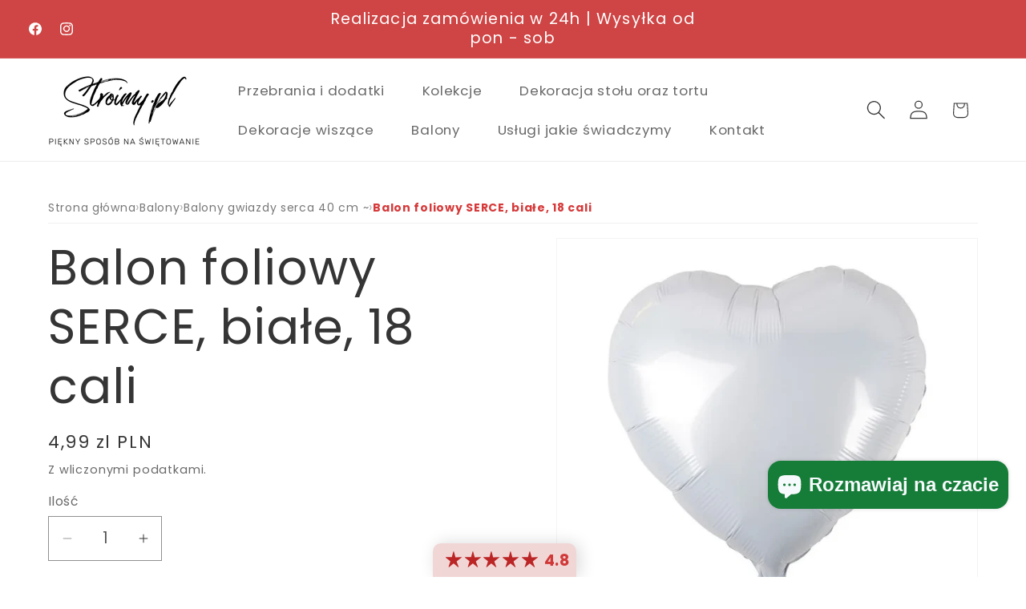

--- FILE ---
content_type: text/javascript; charset=utf-8
request_url: https://stroimy.pl/products/okulary-happy-birthday-zlote.js
body_size: 536
content:
{"id":8303238578441,"title":"Okulary Happy Birthday, złote","handle":"okulary-happy-birthday-zlote","description":"\u003cp\u003e\u003cstrong\u003eOkulary „Happy Birthday” – złoty blask urodzinowej zabawy! 🎂✨\u003c\/strong\u003e\u003c\/p\u003e\n\u003cp\u003ePodkreśl wyjątkowy charakter urodzin dzięki \u003cstrong\u003eokularom „Happy Birthday”\u003c\/strong\u003e w eleganckim, złotym kolorze! To idealny gadżet, który doda blasku każdemu przyjęciu i sprawi, że solenizant poczuje się naprawdę wyjątkowo.\u003c\/p\u003e\n\u003ch3\u003e🎈 Cechy produktu:\u003c\/h3\u003e\n\u003cp\u003e✔ \u003cstrong\u003eKolor:\u003c\/strong\u003e luksusowy złoty – doskonały na każdą okazję\u003cbr\u003e✔ \u003cstrong\u003eMateriał:\u003c\/strong\u003e trwały i lekki plastik, zapewniający komfort noszenia\u003cbr\u003e✔ \u003cstrong\u003eWzór:\u003c\/strong\u003e napis „Happy Birthday” – wyraźnie podkreśla świąteczny charakter\u003cbr\u003e✔ \u003cstrong\u003eOpakowanie:\u003c\/strong\u003e 1 sztuka\u003cbr\u003e✔ \u003cstrong\u003eProducent:\u003c\/strong\u003e GoDan\u003c\/p\u003e\n\u003ch3\u003e🎉 Idealne na:\u003c\/h3\u003e\n\u003cp\u003e🎁 Przyjęcia urodzinowe dla dzieci i dorosłych\u003cbr\u003e📸 Pamiątkowe zdjęcia i fotobudki\u003cbr\u003e🎊 Niespodzianki i prezenty dla solenizanta\u003cbr\u003e🥳 Imprezy tematyczne i domówki\u003c\/p\u003e\n\u003cp\u003eZamień zwykłe urodziny w niezapomniane wydarzenie! \u003cstrong\u003eDodaj okulary „Happy Birthday” do koszyka i błyszcz jak gwiazda na swoim przyjęciu!\u003c\/strong\u003e 🌟🥂\u003c\/p\u003e","published_at":"2023-09-14T13:13:26+02:00","created_at":"2023-09-14T13:13:27+02:00","vendor":"Stroimy.pl","type":"Costume Accessories","tags":["Okulary"],"price":1200,"price_min":1200,"price_max":1200,"available":false,"price_varies":false,"compare_at_price":null,"compare_at_price_min":0,"compare_at_price_max":0,"compare_at_price_varies":false,"variants":[{"id":44605423124745,"title":"Default Title","option1":"Default Title","option2":null,"option3":null,"sku":"","requires_shipping":true,"taxable":true,"featured_image":null,"available":false,"name":"Okulary Happy Birthday, złote","public_title":null,"options":["Default Title"],"price":1200,"weight":0,"compare_at_price":null,"inventory_management":"shopify","barcode":"5902973183221","requires_selling_plan":false,"selling_plan_allocations":[]}],"images":["\/\/cdn.shopify.com\/s\/files\/1\/0659\/6644\/0713\/files\/okulary-happy-birthday-zlote-costume-accessories-292.webp?v=1755856726","\/\/cdn.shopify.com\/s\/files\/1\/0659\/6644\/0713\/files\/okulary-happy-birthday-zlote-costume-accessories-183.webp?v=1755856729"],"featured_image":"\/\/cdn.shopify.com\/s\/files\/1\/0659\/6644\/0713\/files\/okulary-happy-birthday-zlote-costume-accessories-292.webp?v=1755856726","options":[{"name":"Title","position":1,"values":["Default Title"]}],"url":"\/products\/okulary-happy-birthday-zlote","media":[{"alt":"Okulary Happy Birthday, złote","id":66244382687497,"position":1,"preview_image":{"aspect_ratio":1.0,"height":700,"width":700,"src":"https:\/\/cdn.shopify.com\/s\/files\/1\/0659\/6644\/0713\/files\/okulary-happy-birthday-zlote-costume-accessories-292.webp?v=1755856726"},"aspect_ratio":1.0,"height":700,"media_type":"image","src":"https:\/\/cdn.shopify.com\/s\/files\/1\/0659\/6644\/0713\/files\/okulary-happy-birthday-zlote-costume-accessories-292.webp?v=1755856726","width":700},{"alt":"Okulary Happy Birthday, złote","id":66244382851337,"position":2,"preview_image":{"aspect_ratio":1.0,"height":700,"width":700,"src":"https:\/\/cdn.shopify.com\/s\/files\/1\/0659\/6644\/0713\/files\/okulary-happy-birthday-zlote-costume-accessories-183.webp?v=1755856729"},"aspect_ratio":1.0,"height":700,"media_type":"image","src":"https:\/\/cdn.shopify.com\/s\/files\/1\/0659\/6644\/0713\/files\/okulary-happy-birthday-zlote-costume-accessories-183.webp?v=1755856729","width":700}],"requires_selling_plan":false,"selling_plan_groups":[]}

--- FILE ---
content_type: text/javascript; charset=utf-8
request_url: https://stroimy.pl/products/balon-foliowy-serce-fioletowe-elegancka-dekoracja-na-wyjatkowe.js
body_size: 411
content:
{"id":8205520535817,"title":"Balon Foliowy Serce Fioletowe – Elegancka Dekoracja na Wyjątkowe Okazje","handle":"balon-foliowy-serce-fioletowe-elegancka-dekoracja-na-wyjatkowe","description":"\u003cp\u003e\u003cstrong\u003eBalon foliowy w kształcie serca\u003c\/strong\u003e w pięknym fioletowym kolorze to doskonały wybór na romantyczne wydarzenia, rocznice, zaręczyny czy inne uroczystości.\u003c\/p\u003e\n\u003cp\u003e\u003cstrong\u003eSpecyfikacja produktu:\u003c\/strong\u003e\u003c\/p\u003e\n\u003cul\u003e\n\u003cli\u003e\n\u003cstrong\u003eWymiary przed napompowaniem:\u003c\/strong\u003e\n\u003cul\u003e\n\u003cli\u003eWysokość: \u003cstrong\u003e46 cm\u003c\/strong\u003e\n\u003c\/li\u003e\n\u003cli\u003eSzerokość: \u003cstrong\u003e48 cm\u003c\/strong\u003e\n\u003c\/li\u003e\n\u003c\/ul\u003e\n\u003c\/li\u003e\n\u003cli\u003e\n\u003cstrong\u003eKolor:\u003c\/strong\u003e Fioletowy\u003c\/li\u003e\n\u003cli\u003e\n\u003cstrong\u003eKształt:\u003c\/strong\u003e Serce\u003c\/li\u003e\n\u003cli\u003e\n\u003cstrong\u003eIlość w opakowaniu:\u003c\/strong\u003e 1 sztuka\u003c\/li\u003e\n\u003c\/ul\u003e\n\u003cp\u003e\u003cstrong\u003ePrzeznaczenie:\u003c\/strong\u003e\u003c\/p\u003e\n\u003cul\u003e\n\u003cli\u003eBalon przeznaczony do napełnienia \u003cstrong\u003ehelem\u003c\/strong\u003e, dzięki czemu unosi się w powietrzu.\u003c\/li\u003e\n\u003cli\u003eNapełnienie powietrzem spowoduje, że balon nie będzie się unosił, ale nadal może stanowić trwałą dekorację.\u003c\/li\u003e\n\u003c\/ul\u003e\n\u003cp\u003e\u003cstrong\u003eBalon nie jest napełniony helem ani powietrzem.\u003c\/strong\u003e Idealny do dekoracji na różne okazje, wprowadzając subtelny, romantyczny klimat.\u003c\/p\u003e","published_at":"2023-04-05T10:35:18+02:00","created_at":"2023-04-05T10:35:18+02:00","vendor":"Stroimy.pl","type":"","tags":["balon","balon serce 18\""],"price":499,"price_min":499,"price_max":499,"available":false,"price_varies":false,"compare_at_price":null,"compare_at_price_min":0,"compare_at_price_max":0,"compare_at_price_varies":false,"variants":[{"id":44333279641865,"title":"Default Title","option1":"Default Title","option2":null,"option3":null,"sku":"","requires_shipping":true,"taxable":true,"featured_image":null,"available":false,"name":"Balon Foliowy Serce Fioletowe – Elegancka Dekoracja na Wyjątkowe Okazje","public_title":null,"options":["Default Title"],"price":499,"weight":30,"compare_at_price":null,"inventory_management":"shopify","barcode":"5901238632788","requires_selling_plan":false,"selling_plan_allocations":[]}],"images":["\/\/cdn.shopify.com\/s\/files\/1\/0659\/6644\/0713\/files\/balon-foliowy-serce-fioletowe-elegancka-dekoracja-na-wyjatkowe-119.webp?v=1737752998"],"featured_image":"\/\/cdn.shopify.com\/s\/files\/1\/0659\/6644\/0713\/files\/balon-foliowy-serce-fioletowe-elegancka-dekoracja-na-wyjatkowe-119.webp?v=1737752998","options":[{"name":"Title","position":1,"values":["Default Title"]}],"url":"\/products\/balon-foliowy-serce-fioletowe-elegancka-dekoracja-na-wyjatkowe","media":[{"alt":"Balon Foliowy Serce Fioletowe – Elegancka Dekoracja na Wyjątkowe Okazje","id":42562582151433,"position":1,"preview_image":{"aspect_ratio":1.0,"height":700,"width":700,"src":"https:\/\/cdn.shopify.com\/s\/files\/1\/0659\/6644\/0713\/files\/balon-foliowy-serce-fioletowe-elegancka-dekoracja-na-wyjatkowe-119.webp?v=1737752998"},"aspect_ratio":1.0,"height":700,"media_type":"image","src":"https:\/\/cdn.shopify.com\/s\/files\/1\/0659\/6644\/0713\/files\/balon-foliowy-serce-fioletowe-elegancka-dekoracja-na-wyjatkowe-119.webp?v=1737752998","width":700}],"requires_selling_plan":false,"selling_plan_groups":[]}

--- FILE ---
content_type: text/javascript; charset=utf-8
request_url: https://stroimy.pl/products/girlanda-sto-lat-flagi-400cm.js
body_size: 912
content:
{"id":8178107973897,"title":"Girlanda STO LAT, STO LAT, flagi, 400cm","handle":"girlanda-sto-lat-flagi-400cm","description":"\u003cbody\u003e\n\n\n\n\n    \n    \u003cp\u003eWitaj w świecie niezapomnianych chwil i radosnych uroczystości! Nasza girlanda \"STO LAT\" to doskonały sposób na uczczenie ważnych momentów w Twoim życiu. Z flagami o długości 400 cm, ta kolorowa dekoracja doda wyjątkowego klimatu każdej imprezie.\u003c\/p\u003e\n    \n    \u003cp\u003eGirlanda wykonana jest z wysokiej jakości materiałów, co sprawia, że jest trwała i odporna na różne warunki atmosferyczne. Dzięki temu możesz z powodzeniem używać jej zarówno w pomieszczeniach, jak i na świeżym powietrzu. Idealnie nadaje się na urodziny, rocznice, imprezy rodzinne czy przyjęcia w ogrodzie.\u003c\/p\u003e\n    \n    \u003cp\u003eJej żywe kolory i radosny napis \"STO LAT\" z pewnością przyciągną uwagę gości i wprowadzą ich w świetny nastrój. Dzięki łatwej wieszeniu konstrukcji, szybko i bez trudu przekształcisz każdą przestrzeń w przytulne i pełne radości miejsce. Zrób krok w stronę niezapomnianej zabawy i spraw, aby Twoja impreza była naprawdę wyjątkowa!\u003c\/p\u003e\n\n\n\u003c\/body\u003e","published_at":"2023-03-05T16:01:25+01:00","created_at":"2023-03-05T16:01:25+01:00","vendor":"Stroimy.pl","type":"Party Decorations","tags":["banner"],"price":1800,"price_min":1800,"price_max":1800,"available":false,"price_varies":false,"compare_at_price":null,"compare_at_price_min":0,"compare_at_price_max":0,"compare_at_price_varies":false,"variants":[{"id":44250120913161,"title":"Default Title","option1":"Default Title","option2":null,"option3":null,"sku":"","requires_shipping":true,"taxable":true,"featured_image":null,"available":false,"name":"Girlanda STO LAT, STO LAT, flagi, 400cm","public_title":null,"options":["Default Title"],"price":1800,"weight":116,"compare_at_price":null,"inventory_management":"shopify","barcode":"5902973152647","requires_selling_plan":false,"selling_plan_allocations":[]}],"images":["\/\/cdn.shopify.com\/s\/files\/1\/0659\/6644\/0713\/files\/girlanda-sto-lat-flagi-400cm-party-decorations-843.webp?v=1755877720","\/\/cdn.shopify.com\/s\/files\/1\/0659\/6644\/0713\/files\/girlanda-sto-lat-flagi-400cm-party-decorations-347.webp?v=1755877724"],"featured_image":"\/\/cdn.shopify.com\/s\/files\/1\/0659\/6644\/0713\/files\/girlanda-sto-lat-flagi-400cm-party-decorations-843.webp?v=1755877720","options":[{"name":"Title","position":1,"values":["Default Title"]}],"url":"\/products\/girlanda-sto-lat-flagi-400cm","media":[{"alt":"Girlanda STO LAT, STO LAT, flagi, 400cm","id":66247356383497,"position":1,"preview_image":{"aspect_ratio":1.0,"height":700,"width":700,"src":"https:\/\/cdn.shopify.com\/s\/files\/1\/0659\/6644\/0713\/files\/girlanda-sto-lat-flagi-400cm-party-decorations-843.webp?v=1755877720"},"aspect_ratio":1.0,"height":700,"media_type":"image","src":"https:\/\/cdn.shopify.com\/s\/files\/1\/0659\/6644\/0713\/files\/girlanda-sto-lat-flagi-400cm-party-decorations-843.webp?v=1755877720","width":700},{"alt":"Girlanda STO LAT, STO LAT, flagi, 400cm","id":66247356907785,"position":2,"preview_image":{"aspect_ratio":1.0,"height":700,"width":700,"src":"https:\/\/cdn.shopify.com\/s\/files\/1\/0659\/6644\/0713\/files\/girlanda-sto-lat-flagi-400cm-party-decorations-347.webp?v=1755877724"},"aspect_ratio":1.0,"height":700,"media_type":"image","src":"https:\/\/cdn.shopify.com\/s\/files\/1\/0659\/6644\/0713\/files\/girlanda-sto-lat-flagi-400cm-party-decorations-347.webp?v=1755877724","width":700}],"requires_selling_plan":false,"selling_plan_groups":[]}

--- FILE ---
content_type: text/javascript; charset=utf-8
request_url: https://stroimy.pl/products/balon-foliowy-serce-czerwone-18-cali.js
body_size: 779
content:
{"id":8125661905161,"title":"Balon foliowy SERCE, czerwone, 18 cali","handle":"balon-foliowy-serce-czerwone-18-cali","description":"\u003cp\u003e\u003cstrong\u003eBalon foliowy w kształcie serca\u003c\/strong\u003e w intensywnym czerwonym kolorze to perfekcyjny wybór na walentynki, rocznice, śluby czy inne wyjątkowe okazje.\u003c\/p\u003e\n\u003cp\u003e\u003cstrong\u003eSpecyfikacja produktu:\u003c\/strong\u003e\u003c\/p\u003e\n\u003cul\u003e\n\u003cli\u003e\n\u003cstrong\u003eRozmiar po napompowaniu:\u003c\/strong\u003e Ok. \u003cstrong\u003e36 cm\u003c\/strong\u003e\n\u003c\/li\u003e\n\u003cli\u003e\n\u003cstrong\u003eKolor:\u003c\/strong\u003e Czerwony\u003c\/li\u003e\n\u003cli\u003e\n\u003cstrong\u003eKształt:\u003c\/strong\u003e Serce\u003c\/li\u003e\n\u003cli\u003e\n\u003cstrong\u003eIlość w opakowaniu:\u003c\/strong\u003e 1 sztuka\u003c\/li\u003e\n\u003cli\u003e\n\u003cstrong\u003eProducent:\u003c\/strong\u003e GoDan S.A.\u003c\/li\u003e\n\u003c\/ul\u003e\n\u003cp\u003e\u003cstrong\u003ePrzeznaczenie:\u003c\/strong\u003e\u003c\/p\u003e\n\u003cul\u003e\n\u003cli\u003eBalon przeznaczony do napełnienia \u003cstrong\u003ehelem\u003c\/strong\u003e, co pozwala na unoszenie się w powietrzu.\u003c\/li\u003e\n\u003cli\u003eBalon nie jest napełniony helem ani powietrzem.\u003c\/li\u003e\n\u003c\/ul\u003e\n\u003cp\u003eCzerwony balon foliowy \u003cstrong\u003eserce\u003c\/strong\u003e to doskonała dekoracja, która doda romantycznego akcentu każdemu wydarzeniu.\u003c\/p\u003e","published_at":"2023-02-02T11:11:51+01:00","created_at":"2023-02-02T11:11:51+01:00","vendor":"Stroimy.pl","type":"","tags":["balon","balon serce 18\""],"price":499,"price_min":499,"price_max":499,"available":false,"price_varies":false,"compare_at_price":null,"compare_at_price_min":0,"compare_at_price_max":0,"compare_at_price_varies":false,"variants":[{"id":44086747660553,"title":"Default Title","option1":"Default Title","option2":null,"option3":null,"sku":"","requires_shipping":true,"taxable":true,"featured_image":null,"available":false,"name":"Balon foliowy SERCE, czerwone, 18 cali","public_title":null,"options":["Default Title"],"price":499,"weight":25,"compare_at_price":null,"inventory_management":"shopify","barcode":"5901238632740","requires_selling_plan":false,"selling_plan_allocations":[]}],"images":["\/\/cdn.shopify.com\/s\/files\/1\/0659\/6644\/0713\/files\/balon-foliowy-serce-czerwone-18-cali-943.webp?v=1738317130","\/\/cdn.shopify.com\/s\/files\/1\/0659\/6644\/0713\/files\/balon-foliowy-serce-czerwone-18-cali-378.webp?v=1758793495"],"featured_image":"\/\/cdn.shopify.com\/s\/files\/1\/0659\/6644\/0713\/files\/balon-foliowy-serce-czerwone-18-cali-943.webp?v=1738317130","options":[{"name":"Title","position":1,"values":["Default Title"]}],"url":"\/products\/balon-foliowy-serce-czerwone-18-cali","media":[{"alt":"Zestaw na walentynki (10 balonów foliowych czerwonych w kształcie serca + hel + wstążka)","id":42562273706249,"position":1,"preview_image":{"aspect_ratio":1.0,"height":700,"width":700,"src":"https:\/\/cdn.shopify.com\/s\/files\/1\/0659\/6644\/0713\/files\/balon-foliowy-serce-czerwone-18-cali-943.webp?v=1738317130"},"aspect_ratio":1.0,"height":700,"media_type":"image","src":"https:\/\/cdn.shopify.com\/s\/files\/1\/0659\/6644\/0713\/files\/balon-foliowy-serce-czerwone-18-cali-943.webp?v=1738317130","width":700},{"alt":"Zestaw na walentynki (10 balonów foliowych czerwonych w kształcie serca + hel + wstążka)","id":42562274427145,"position":2,"preview_image":{"aspect_ratio":1.0,"height":700,"width":700,"src":"https:\/\/cdn.shopify.com\/s\/files\/1\/0659\/6644\/0713\/files\/balon-foliowy-serce-czerwone-18-cali-378.webp?v=1758793495"},"aspect_ratio":1.0,"height":700,"media_type":"image","src":"https:\/\/cdn.shopify.com\/s\/files\/1\/0659\/6644\/0713\/files\/balon-foliowy-serce-czerwone-18-cali-378.webp?v=1758793495","width":700}],"requires_selling_plan":false,"selling_plan_groups":[]}

--- FILE ---
content_type: text/javascript; charset=utf-8
request_url: https://stroimy.pl/products/cylinder-bialy-gladki.js
body_size: 309
content:
{"id":8197636751625,"title":"Cylinder BIAŁY, gładki","handle":"cylinder-bialy-gladki","description":"\u003cbr\u003e\u003cspan\u003ePoszukujesz idealnego cylindra na Wieczór Panieński dla młodej?\u003c\/span\u003e\u003cbr\u003e\u003cbr\u003e\u003cspan\u003eWybierasz się na bal przebierańców i potrzebujesz białego lecz eleganckiego cylindra?\u003c\/span\u003e\u003cbr\u003e\u003cbr\u003e\u003cspan\u003ePrzed Tobą bal w klimacie dawnych lat i elementem niezbędnym musi być cylinder?\u003c\/span\u003e\u003cbr\u003e\u003cbr\u003e\u003cbr\u003e\u003cbr\u003e\u003cspan\u003eNasz biały, gładki cylinder będzie idealnym rozwiązaniem zarówno dla Pań jak i Panów :)\u003c\/span\u003e\u003cbr\u003e\u003cbr\u003e\u003cbr\u003e\u003cbr\u003e\u003cspan\u003eDługość: 30 cm\u003c\/span\u003e\u003cbr\u003e\u003cbr\u003e\u003cspan\u003eSzerokość: 25 cm\u003c\/span\u003e\u003cbr\u003e\u003cbr\u003e\u003cspan\u003eObwód: 59 cm\u003c\/span\u003e\u003cbr\u003e\u003cbr\u003e\u003cspan\u003eWysokość: 12 cm\u003c\/span\u003e\u003cbr\u003e\u003cbr\u003e\u003cbr\u003e\u003cbr\u003e\u003cspan\u003eCylinder wykonany jest z przyjemnego w dotyku, satynowego materiału w kolorze białym.\u003c\/span\u003e\u003cbr\u003e\u003cbr\u003e\u003cbr\u003e\u003cbr\u003e\u003cspan\u003eNa dole ronda kapelusz posiada zdobienie w postaci wstążki.\u003c\/span\u003e\u003cbr\u003e\u003cbr\u003e\u003cbr\u003e\u003cbr\u003e\u003cspan\u003ePrzeznaczony dla osób dorosłych oraz młodzieży.\u003c\/span\u003e","published_at":"2023-03-26T12:11:46+02:00","created_at":"2023-03-26T12:11:46+02:00","vendor":"Stroimy.pl","type":"Costume Headwear","tags":["Kapelusz"],"price":2800,"price_min":2800,"price_max":2800,"available":false,"price_varies":false,"compare_at_price":null,"compare_at_price_min":0,"compare_at_price_max":0,"compare_at_price_varies":false,"variants":[{"id":44304933290249,"title":"Default Title","option1":"Default Title","option2":null,"option3":null,"sku":"","requires_shipping":true,"taxable":true,"featured_image":null,"available":false,"name":"Cylinder BIAŁY, gładki","public_title":null,"options":["Default Title"],"price":2800,"weight":150,"compare_at_price":null,"inventory_management":"shopify","barcode":"5901238652823","requires_selling_plan":false,"selling_plan_allocations":[]}],"images":["\/\/cdn.shopify.com\/s\/files\/1\/0659\/6644\/0713\/files\/cylinder-bialy-gladki-costume-headwear-611.webp?v=1755857823"],"featured_image":"\/\/cdn.shopify.com\/s\/files\/1\/0659\/6644\/0713\/files\/cylinder-bialy-gladki-costume-headwear-611.webp?v=1755857823","options":[{"name":"Title","position":1,"values":["Default Title"]}],"url":"\/products\/cylinder-bialy-gladki","media":[{"alt":"Cylinder BIAŁY, gładki","id":66244503568649,"position":1,"preview_image":{"aspect_ratio":1.0,"height":700,"width":700,"src":"https:\/\/cdn.shopify.com\/s\/files\/1\/0659\/6644\/0713\/files\/cylinder-bialy-gladki-costume-headwear-611.webp?v=1755857823"},"aspect_ratio":1.0,"height":700,"media_type":"image","src":"https:\/\/cdn.shopify.com\/s\/files\/1\/0659\/6644\/0713\/files\/cylinder-bialy-gladki-costume-headwear-611.webp?v=1755857823","width":700}],"requires_selling_plan":false,"selling_plan_groups":[]}

--- FILE ---
content_type: image/svg+xml
request_url: https://stroimy.pl/cdn/shop/t/7/assets/szybki-kontakt.svg?v=35084220529002723671751369197
body_size: -608
content:
<svg xmlns="http://www.w3.org/2000/svg" height="48px" viewBox="0 -960 960 960" width="48px" fill="#000000"><path d="M633-80 472-241l43-43 118 118 244-244 43 43L633-80ZM478-527l334-213H144l334 213Zm0 60L140-684v452h256l60 60H140q-24 0-42-18t-18-42v-508q0-24 18-42t42-18h677q24 0 42 18t18 42v244l-60 60v-248L478-467Zm1 9Zm-1-69Zm1 60Z"/></svg>

--- FILE ---
content_type: image/svg+xml
request_url: https://stroimy.pl/cdn/shop/t/7/assets/platnosc.svg?v=40832366217462835681751368638
body_size: -511
content:
<svg xmlns="http://www.w3.org/2000/svg" height="48px" viewBox="0 -960 960 960" width="48px" fill="#000000"><path d="M480-480Zm0 399q-140-35-230-162.5T160-523v-238l320-120 320 120v238q0 13-.5 26t-2.5 26q-5 0-8.5-.5t-8.5-.5q-11 0-22 1.5t-22 3.5q2-14 3-28t1-28v-196l-260-98-260 98v196q0 131 72.5 236.5T480-143q27-9 52.5-23t48.5-31v73q-23 14-48.5 25T480-81Zm195 1q-15 0-28.5-13.5T633-122v-122q0-15 13.5-28.5T675-286v-40q0-36 23.5-61t58.5-25q35 0 58 25t23 61v40h1q14 0 27.5 13.5T880-244v122q0 15-13.5 28.5T839-80H675Zm40-206h84v-40q0-20-11.5-33T757-372q-20 0-31 13t-11 33v40Z"/></svg>

--- FILE ---
content_type: image/svg+xml
request_url: https://stroimy.pl/cdn/shop/t/7/assets/zwrot.svg?v=118327951788630812151751368677
body_size: -627
content:
<svg xmlns="http://www.w3.org/2000/svg" height="48px" viewBox="0 -960 960 960" width="48px" fill="#000000"><path d="m380-548 100-50 100 50v-232H380v232ZM280-280v-80h200v80H280ZM180-120q-24 0-42-18t-18-42v-600q0-24 18-42t42-18h600q24 0 42 18t18 42v600q0 24-18 42t-42 18H180Zm0-660v600-600Zm0 600h600v-600H640v329l-160-80-160 80v-329H180v600Z"/></svg>

--- FILE ---
content_type: text/javascript; charset=utf-8
request_url: https://stroimy.pl/products/balon-foliowy-serce-45-cm-romantyczna-dekoracja-na-kazda-okazje-%F0%9F%92%96.js
body_size: 1134
content:
{"id":9476086890761,"title":"Balon foliowy Serce 45 cm – romantyczna dekoracja na każdą okazję","handle":"balon-foliowy-serce-45-cm-romantyczna-dekoracja-na-kazda-okazje-💖","description":"\u003cp\u003eDodaj odrobinę miłości do swojej imprezy z \u003cstrong\u003ebalonem foliowym w kształcie serca\u003c\/strong\u003e! Jego intensywnie \u003cstrong\u003eczerwony kolor\u003c\/strong\u003e i metalizowane wykończenie sprawiają, że jest idealnym wyborem na \u003cstrong\u003eWalentynki, rocznice, urodziny\u003c\/strong\u003e oraz inne romantyczne okazje.\u003c\/p\u003e\n\u003cp\u003e✅ \u003cstrong\u003eCechy produktu:\u003c\/strong\u003e\u003c\/p\u003e\n\u003cul\u003e\n\u003cli\u003e\n\u003cstrong\u003eWymiary:\u003c\/strong\u003e 45 cm (18'')\u003c\/li\u003e\n\u003cli\u003e\n\u003cstrong\u003eKolor:\u003c\/strong\u003e czerwony\u003c\/li\u003e\n\u003cli\u003e\n\u003cstrong\u003eKształt:\u003c\/strong\u003e serce 💖\u003c\/li\u003e\n\u003cli\u003e\n\u003cstrong\u003eRodzaj balonu:\u003c\/strong\u003e foliowy metalizowany\u003c\/li\u003e\n\u003cli\u003e\n\u003cstrong\u003ePrzeznaczenie:\u003c\/strong\u003e do napełnienia \u003cstrong\u003ehelem\u003c\/strong\u003e (unosi się w powietrzu) lub \u003cstrong\u003epowietrzem\u003c\/strong\u003e (nie unosi się)\u003c\/li\u003e\n\u003c\/ul\u003e\n\u003cp\u003e🎈 \u003cstrong\u003eIdealny na romantyczne okazje!\u003c\/strong\u003e\u003cbr\u003eBalon doskonale sprawdzi się jako \u003cstrong\u003edekoracja na Walentynki\u003c\/strong\u003e, prezent na rocznicę czy dodatek do bukietu balonowego. Możesz połączyć go z innymi balonami w kształcie serc lub balonami lateksowymi, aby stworzyć wyjątkową kompozycję.\u003c\/p\u003e\n\u003cp\u003e🎈 \u003cstrong\u003eJak używać?\u003c\/strong\u003e\u003cbr\u003eNapełnij balon \u003cstrong\u003ehelem\u003c\/strong\u003e, aby unosił się w powietrzu, lub \u003cstrong\u003epowietrzem\u003c\/strong\u003e, jeśli chcesz go zamocować na ścianie lub stworzyć efektowną dekorację na stole.\u003c\/p\u003e\n\u003cp\u003eStwórz niezapomnianą atmosferę i wyraź swoje uczucia z \u003cstrong\u003ebalonem foliowym Serce\u003c\/strong\u003e! 💝\u003c\/p\u003e","published_at":"2025-02-04T14:55:27+01:00","created_at":"2025-02-04T14:55:27+01:00","vendor":"Stroimy.pl","type":"Balloons","tags":["balon serce 18\"","Walentynki"],"price":450,"price_min":450,"price_max":450,"available":false,"price_varies":false,"compare_at_price":null,"compare_at_price_min":0,"compare_at_price_max":0,"compare_at_price_varies":false,"variants":[{"id":49123999711497,"title":"Default Title","option1":"Default Title","option2":null,"option3":null,"sku":"","requires_shipping":true,"taxable":true,"featured_image":null,"available":false,"name":"Balon foliowy Serce 45 cm – romantyczna dekoracja na każdą okazję","public_title":null,"options":["Default Title"],"price":450,"weight":0,"compare_at_price":null,"inventory_management":"shopify","barcode":"5902230775572","requires_selling_plan":false,"selling_plan_allocations":[]}],"images":["\/\/cdn.shopify.com\/s\/files\/1\/0659\/6644\/0713\/files\/balon-foliowy-serce-45-cm-romantyczna-dekoracja-na-kazda-okazje-448.webp?v=1755865761","\/\/cdn.shopify.com\/s\/files\/1\/0659\/6644\/0713\/files\/balon-foliowy-serce-45-cm-romantyczna-dekoracja-na-kazda-okazje-518.webp?v=1755865763","\/\/cdn.shopify.com\/s\/files\/1\/0659\/6644\/0713\/files\/balon-foliowy-serce-45-cm-romantyczna-dekoracja-na-kazda-okazje-340.webp?v=1755865765","\/\/cdn.shopify.com\/s\/files\/1\/0659\/6644\/0713\/files\/balon-foliowy-serce-45-cm-romantyczna-dekoracja-na-kazda-okazje-763.webp?v=1755865767"],"featured_image":"\/\/cdn.shopify.com\/s\/files\/1\/0659\/6644\/0713\/files\/balon-foliowy-serce-45-cm-romantyczna-dekoracja-na-kazda-okazje-448.webp?v=1755865761","options":[{"name":"Title","position":1,"values":["Default Title"]}],"url":"\/products\/balon-foliowy-serce-45-cm-romantyczna-dekoracja-na-kazda-okazje-%F0%9F%92%96","media":[{"alt":"Balon foliowy Serce 45 cm – romantyczna dekoracja na każdą okazję 💖","id":42893099106569,"position":1,"preview_image":{"aspect_ratio":1.333,"height":525,"width":700,"src":"https:\/\/cdn.shopify.com\/s\/files\/1\/0659\/6644\/0713\/files\/balon-foliowy-serce-45-cm-romantyczna-dekoracja-na-kazda-okazje-448.webp?v=1755865761"},"aspect_ratio":1.333,"height":525,"media_type":"image","src":"https:\/\/cdn.shopify.com\/s\/files\/1\/0659\/6644\/0713\/files\/balon-foliowy-serce-45-cm-romantyczna-dekoracja-na-kazda-okazje-448.webp?v=1755865761","width":700},{"alt":"Balon foliowy Serce 45 cm – romantyczna dekoracja na każdą okazję 💖","id":42893100155145,"position":2,"preview_image":{"aspect_ratio":0.666,"height":800,"width":533,"src":"https:\/\/cdn.shopify.com\/s\/files\/1\/0659\/6644\/0713\/files\/balon-foliowy-serce-45-cm-romantyczna-dekoracja-na-kazda-okazje-518.webp?v=1755865763"},"aspect_ratio":0.666,"height":800,"media_type":"image","src":"https:\/\/cdn.shopify.com\/s\/files\/1\/0659\/6644\/0713\/files\/balon-foliowy-serce-45-cm-romantyczna-dekoracja-na-kazda-okazje-518.webp?v=1755865763","width":533},{"alt":"Balon foliowy Serce 45 cm – romantyczna dekoracja na każdą okazję 💖","id":42893100876041,"position":3,"preview_image":{"aspect_ratio":1.333,"height":525,"width":700,"src":"https:\/\/cdn.shopify.com\/s\/files\/1\/0659\/6644\/0713\/files\/balon-foliowy-serce-45-cm-romantyczna-dekoracja-na-kazda-okazje-340.webp?v=1755865765"},"aspect_ratio":1.333,"height":525,"media_type":"image","src":"https:\/\/cdn.shopify.com\/s\/files\/1\/0659\/6644\/0713\/files\/balon-foliowy-serce-45-cm-romantyczna-dekoracja-na-kazda-okazje-340.webp?v=1755865765","width":700},{"alt":"Balon foliowy Serce 45 cm – romantyczna dekoracja na każdą okazję 💖","id":42893101400329,"position":4,"preview_image":{"aspect_ratio":1.333,"height":525,"width":700,"src":"https:\/\/cdn.shopify.com\/s\/files\/1\/0659\/6644\/0713\/files\/balon-foliowy-serce-45-cm-romantyczna-dekoracja-na-kazda-okazje-763.webp?v=1755865767"},"aspect_ratio":1.333,"height":525,"media_type":"image","src":"https:\/\/cdn.shopify.com\/s\/files\/1\/0659\/6644\/0713\/files\/balon-foliowy-serce-45-cm-romantyczna-dekoracja-na-kazda-okazje-763.webp?v=1755865767","width":700}],"requires_selling_plan":false,"selling_plan_groups":[]}

--- FILE ---
content_type: image/svg+xml
request_url: https://stroimy.pl/cdn/shop/t/7/assets/dostawa.svg?v=146739201402344928171751368691
body_size: -519
content:
<svg xmlns="http://www.w3.org/2000/svg" height="48px" viewBox="0 -960 960 960" width="48px" fill="#000000"><path d="M270-160q-50 0-82-36t-27-85H61l13-60h112q15-18 36.5-28.5T270-380q26 0 47.5 10.5T354-341h198l92-399H186l3-13q5-21 21-34t37-13h472l-39 170h125l114 152-39 197h-80q5 49-27.5 85T690-160q-50 0-82-36t-27-85H380q5 49-27.5 85T270-160Zm364-270h215l6-33-80-107H666l-32 140Zm1-273 9-37-92 399 8-36 34-146 41-180ZM22-437l15-60h220l-15 60H22Zm80-146 15-60h260l-15 60H102Zm168 363q21 0 35.5-15t14.5-35q0-21-14.5-35.5T270-320q-20 0-35 14.5T220-270q0 20 15 35t35 15Zm420 0q21 0 35.5-15t14.5-35q0-21-14.5-35.5T690-320q-20 0-35 14.5T640-270q0 20 15 35t35 15Z"/></svg>